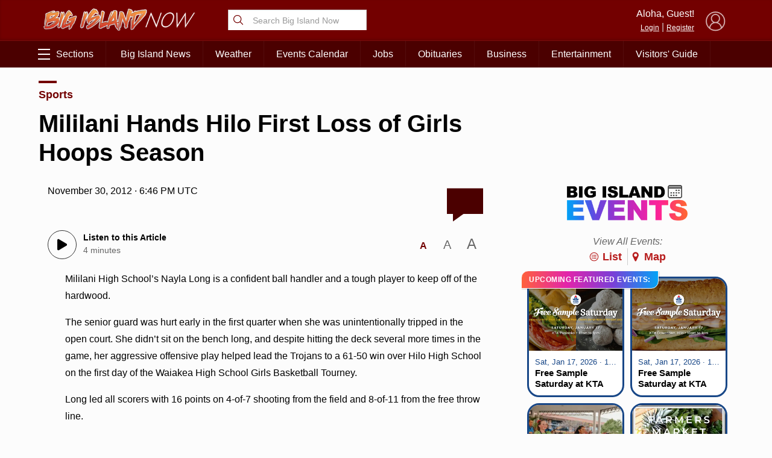

--- FILE ---
content_type: text/html; charset=UTF-8
request_url: https://bigislandnow.com/wp-admin/admin-ajax.php
body_size: -169
content:
{"count":"","postid":"78704"}

--- FILE ---
content_type: text/html; charset=utf-8
request_url: https://www.google.com/recaptcha/api2/aframe
body_size: 267
content:
<!DOCTYPE HTML><html><head><meta http-equiv="content-type" content="text/html; charset=UTF-8"></head><body><script nonce="U8X3m2znvjAwS5ohfrNxUg">/** Anti-fraud and anti-abuse applications only. See google.com/recaptcha */ try{var clients={'sodar':'https://pagead2.googlesyndication.com/pagead/sodar?'};window.addEventListener("message",function(a){try{if(a.source===window.parent){var b=JSON.parse(a.data);var c=clients[b['id']];if(c){var d=document.createElement('img');d.src=c+b['params']+'&rc='+(localStorage.getItem("rc::a")?sessionStorage.getItem("rc::b"):"");window.document.body.appendChild(d);sessionStorage.setItem("rc::e",parseInt(sessionStorage.getItem("rc::e")||0)+1);localStorage.setItem("rc::h",'1768719290847');}}}catch(b){}});window.parent.postMessage("_grecaptcha_ready", "*");}catch(b){}</script></body></html>